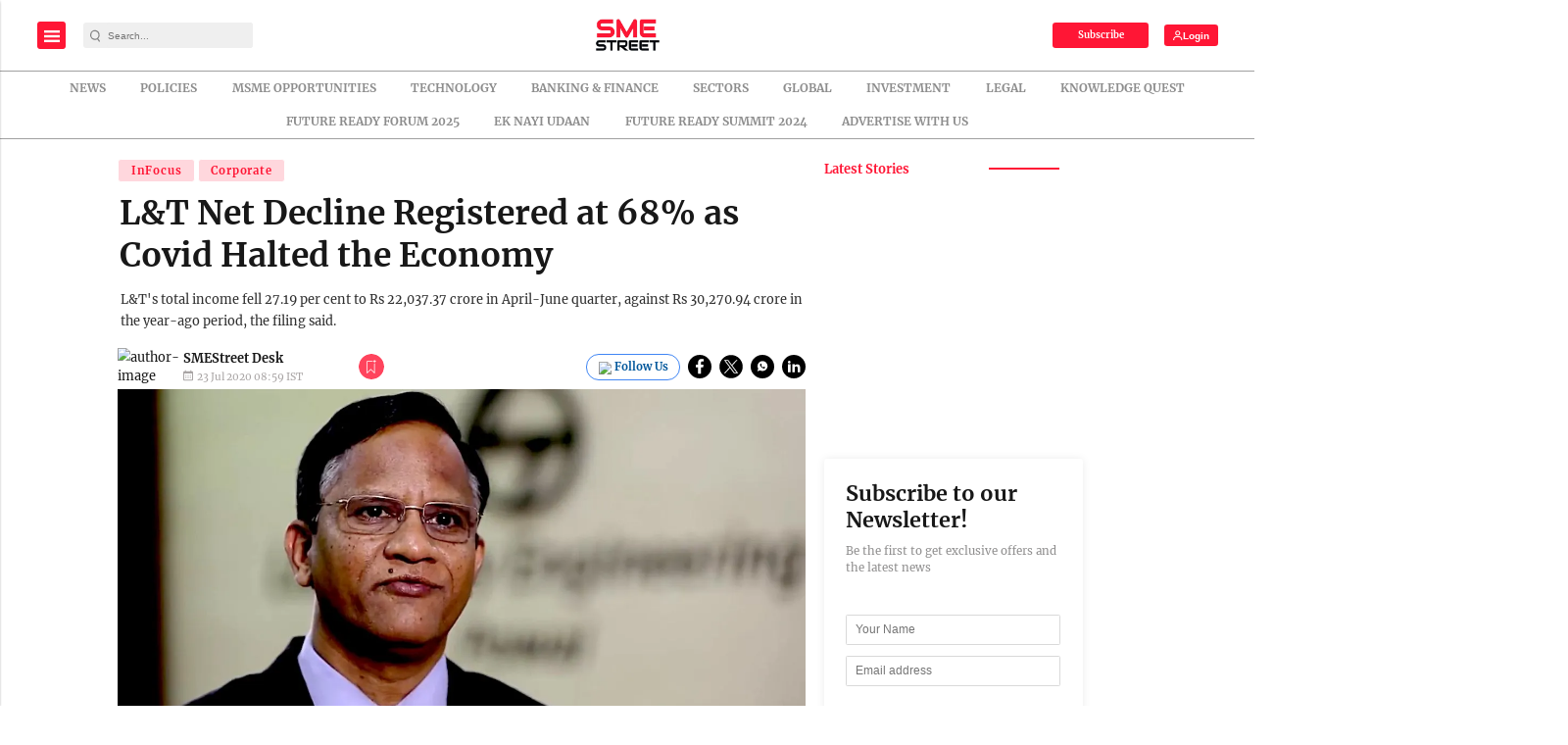

--- FILE ---
content_type: text/html; charset=utf-8
request_url: https://www.google.com/recaptcha/api2/aframe
body_size: -86
content:
<!DOCTYPE HTML><html><head><meta http-equiv="content-type" content="text/html; charset=UTF-8"></head><body><script nonce="YBhQuUqJ6Z6ffSzCthT2Ug">/** Anti-fraud and anti-abuse applications only. See google.com/recaptcha */ try{var clients={'sodar':'https://pagead2.googlesyndication.com/pagead/sodar?'};window.addEventListener("message",function(a){try{if(a.source===window.parent){var b=JSON.parse(a.data);var c=clients[b['id']];if(c){var d=document.createElement('img');d.src=c+b['params']+'&rc='+(localStorage.getItem("rc::a")?sessionStorage.getItem("rc::b"):"");window.document.body.appendChild(d);sessionStorage.setItem("rc::e",parseInt(sessionStorage.getItem("rc::e")||0)+1);localStorage.setItem("rc::h",'1768816567301');}}}catch(b){}});window.parent.postMessage("_grecaptcha_ready", "*");}catch(b){}</script></body></html>

--- FILE ---
content_type: application/javascript; charset=utf-8
request_url: https://fundingchoicesmessages.google.com/f/AGSKWxUOvb7AElsGtuGV8qS03R-_saiHHlg_2T7kdzhVdzVobLBt4-GISap-A64orxKZVrrD7YIn68VJnUCNehPfT1Cp1iHpvI2SPIUx712RtN7i7jIt88K8flcb40D2nDwjhYxB__agrxVvbZub0w2zW1hvatwYQwOKm8x_dkkptEQM26IMIkgU4589DwSh/_/ads-2._468x60b./60x468.&gIncludeExternalAds=/ad_pir.
body_size: -1291
content:
window['c82c23da-ad41-4d11-b30a-2e458c623bc7'] = true;